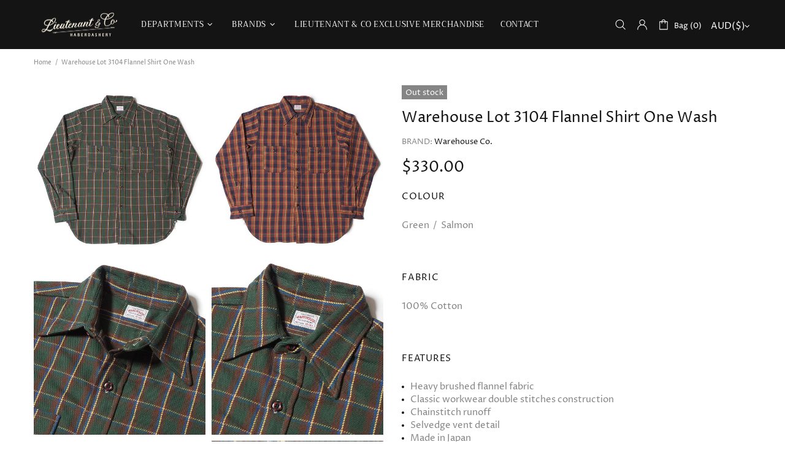

--- FILE ---
content_type: text/css
request_url: https://shop.lieutenantandco.com/cdn/shop/t/2/assets/custom.min.css?v=174138433938729619051617336858
body_size: -737
content:
.product-collection__title > *, .product-compare__title > *, .product-wishlist__title > * {
	font-size: 14px;
}

.product-collection__button-add-to-cart .btn, .product-compare__button-add-to-cart .btn, .product-wishlist__button-add-to-cart .btn {
 	font-size: 11px; 
}

.product-page-info__description  ul {
  margin-bottom: 20px
}

.popup-subscription-confirmation__message--success, .popup-contact-confirmation__message--success {
  font-size: 18px;
  background-color: black;
}



--- FILE ---
content_type: text/javascript
request_url: https://shop.lieutenantandco.com/cdn/shop/t/2/assets/module.popup-subscription-confirmation.min.js?v=100896039908286990161617173158
body_size: -234
content:
!function(t){"use strict";theme.PopupSubscriptionСonfirmation=function(){function e(){this.settings={popup_subscription_name:"subscription-confirmation",popup_contact_name:"contact-confirmation"},this.load()}e.prototype=t.extend({},e.prototype,{load:function(){var e,o=t(".js-subscription-confirmation-error"),n=t('[data-js-popup-name="message"] .note--error');function p(){var e=new Date;e.setTime(e.getTime()+864e6),t.cookie("subscription","off",{expires:e,path:"/"})}-1!==window.location.href.indexOf("customer_posted=true")||-1!==window.location.href.indexOf("contact%5Btags%5D=newsletter&form_type=customer")?(p(),theme.Popups.callByName(this.settings.popup_subscription_name),theme.Popups.addHandler(this.settings.popup_subscription_name,"close.after",(function(){var t=window.location.href.replace("?customer_posted=true","").replace("customer_posted=true","");window.history.replaceState({path:t},"",t)}))):-1!==window.location.href.indexOf("contact_posted=true")?(p(),theme.Popups.callByName(this.settings.popup_contact_name),theme.Popups.addHandler(this.settings.popup_contact_name,"close.after",(function(){var t=window.location.href.replace("?contact_posted=true","").replace("contact_posted=true","");window.history.replaceState({path:t},"",t)}))):o.length?((e=theme.Popups.getByName(this.settings.popup_subscription_name)).find("[data-popup-confirmation-success]").addClass("d-none"),e.find("[data-popup-confirmation-error-message]").html(o.first().html()),e.find("[data-popup-confirmation-error]").removeClass("d-none"),theme.Popups.callByName(this.settings.popup_subscription_name)):n.length&&((e=theme.Popups.getByName(this.settings.popup_contact_name)).find("[data-popup-confirmation-success]").addClass("d-none"),e.find("[data-popup-confirmation-error-message]").html(n.first().html()),e.find("[data-popup-confirmation-error]").removeClass("d-none"),theme.Popups.callByName(this.settings.popup_contact_name))}}),theme.PopupSubscriptionСonfirmation=new e},t((function(){theme.PopupSubscriptionСonfirmation()}))}(jQueryTheme);